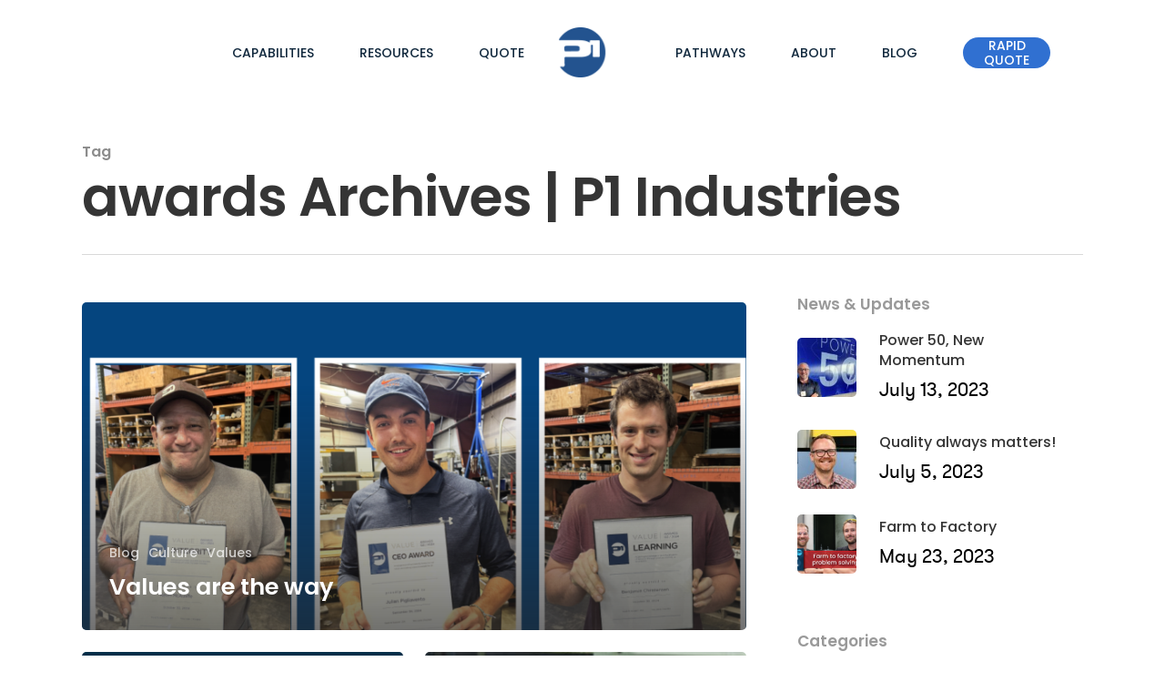

--- FILE ---
content_type: text/html; charset=UTF-8
request_url: https://www.p1ind.com/tag/awards/
body_size: 16605
content:
<!DOCTYPE html>

<html lang="en-US" class="no-js">
<head>
	<meta name="google-site-verification" content="fEJuwR96HTXXoQ5ffBMGTrLuc_vpXKEku51Q0f4GBEE" />
	
	<meta name="google-site-verification" content="CNVdsdcPilDuebbX4e24aka0fgGD8EwQV8tiMJ8Q6Lk" />
	
	<meta charset="UTF-8">
	
	<meta name="viewport" content="width=device-width, initial-scale=1, maximum-scale=1, user-scalable=0" /><meta name='robots' content='index, follow, max-image-preview:large, max-snippet:-1, max-video-preview:-1' />

	<!-- This site is optimized with the Yoast SEO Premium plugin v26.7 (Yoast SEO v26.8) - https://yoast.com/product/yoast-seo-premium-wordpress/ -->
	<title>awards Archives | P1 Industries</title>
	<link rel="canonical" href="https://www.p1ind.com/tag/awards/" />
	<meta property="og:locale" content="en_US" />
	<meta property="og:type" content="article" />
	<meta property="og:title" content="awards Archives" />
	<meta property="og:url" content="https://www.p1ind.com/tag/awards/" />
	<meta property="og:site_name" content="P1 Industries" />
	<meta name="twitter:card" content="summary_large_image" />
	<script type="application/ld+json" class="yoast-schema-graph">{"@context":"https://schema.org","@graph":[{"@type":"CollectionPage","@id":"https://www.p1ind.com/tag/awards/","url":"https://www.p1ind.com/tag/awards/","name":"awards Archives | P1 Industries","isPartOf":{"@id":"https://www.p1ind.com/#website"},"primaryImageOfPage":{"@id":"https://www.p1ind.com/tag/awards/#primaryimage"},"image":{"@id":"https://www.p1ind.com/tag/awards/#primaryimage"},"thumbnailUrl":"https://www.p1ind.com/wp-content/uploads/2024/10/P1-Values-awards-Q4-2024.png","breadcrumb":{"@id":"https://www.p1ind.com/tag/awards/#breadcrumb"},"inLanguage":"en-US"},{"@type":"ImageObject","inLanguage":"en-US","@id":"https://www.p1ind.com/tag/awards/#primaryimage","url":"https://www.p1ind.com/wp-content/uploads/2024/10/P1-Values-awards-Q4-2024.png","contentUrl":"https://www.p1ind.com/wp-content/uploads/2024/10/P1-Values-awards-Q4-2024.png","width":1920,"height":1080,"caption":"P1 Industries | Values Awards winners"},{"@type":"BreadcrumbList","@id":"https://www.p1ind.com/tag/awards/#breadcrumb","itemListElement":[{"@type":"ListItem","position":1,"name":"Home","item":"https://www.p1ind.com/"},{"@type":"ListItem","position":2,"name":"awards"}]},{"@type":"WebSite","@id":"https://www.p1ind.com/#website","url":"https://www.p1ind.com/","name":"P1 Industries","description":"Custom Parts On Demand","publisher":{"@id":"https://www.p1ind.com/#organization"},"potentialAction":[{"@type":"SearchAction","target":{"@type":"EntryPoint","urlTemplate":"https://www.p1ind.com/?s={search_term_string}"},"query-input":{"@type":"PropertyValueSpecification","valueRequired":true,"valueName":"search_term_string"}}],"inLanguage":"en-US"},{"@type":"Organization","@id":"https://www.p1ind.com/#organization","name":"P1 Industries","url":"https://www.p1ind.com/","logo":{"@type":"ImageObject","inLanguage":"en-US","@id":"https://www.p1ind.com/#/schema/logo/image/","url":"https://www.p1ind.com/wp-content/uploads/2021/01/P1-Logo-01.png","contentUrl":"https://www.p1ind.com/wp-content/uploads/2021/01/P1-Logo-01.png","width":1000,"height":1000,"caption":"P1 Industries"},"image":{"@id":"https://www.p1ind.com/#/schema/logo/image/"},"sameAs":["https://www.facebook.com/P1Industries","https://www.instagram.com/p1industries/","https://www.linkedin.com/company/p1-industries/","https://www.youtube.com/channel/UCKNtAWorFm_Rb_Eb8NI19tA"]}]}</script>
	<!-- / Yoast SEO Premium plugin. -->


<link rel='dns-prefetch' href='//stats.wp.com' />
<link rel='dns-prefetch' href='//use.typekit.net' />
<link rel='dns-prefetch' href='//fonts.googleapis.com' />
<link rel='preconnect' href='//c0.wp.com' />
<link rel="alternate" type="application/rss+xml" title="P1 Industries &raquo; Feed" href="https://www.p1ind.com/feed/" />
<link rel="alternate" type="application/rss+xml" title="P1 Industries &raquo; Comments Feed" href="https://www.p1ind.com/comments/feed/" />
<link rel="alternate" type="application/rss+xml" title="P1 Industries &raquo; awards Tag Feed" href="https://www.p1ind.com/tag/awards/feed/" />
<style id='wp-img-auto-sizes-contain-inline-css' type='text/css'>
img:is([sizes=auto i],[sizes^="auto," i]){contain-intrinsic-size:3000px 1500px}
/*# sourceURL=wp-img-auto-sizes-contain-inline-css */
</style>
<style id='wp-emoji-styles-inline-css' type='text/css'>

	img.wp-smiley, img.emoji {
		display: inline !important;
		border: none !important;
		box-shadow: none !important;
		height: 1em !important;
		width: 1em !important;
		margin: 0 0.07em !important;
		vertical-align: -0.1em !important;
		background: none !important;
		padding: 0 !important;
	}
/*# sourceURL=wp-emoji-styles-inline-css */
</style>
<style id='wp-block-library-inline-css' type='text/css'>
:root{--wp-block-synced-color:#7a00df;--wp-block-synced-color--rgb:122,0,223;--wp-bound-block-color:var(--wp-block-synced-color);--wp-editor-canvas-background:#ddd;--wp-admin-theme-color:#007cba;--wp-admin-theme-color--rgb:0,124,186;--wp-admin-theme-color-darker-10:#006ba1;--wp-admin-theme-color-darker-10--rgb:0,107,160.5;--wp-admin-theme-color-darker-20:#005a87;--wp-admin-theme-color-darker-20--rgb:0,90,135;--wp-admin-border-width-focus:2px}@media (min-resolution:192dpi){:root{--wp-admin-border-width-focus:1.5px}}.wp-element-button{cursor:pointer}:root .has-very-light-gray-background-color{background-color:#eee}:root .has-very-dark-gray-background-color{background-color:#313131}:root .has-very-light-gray-color{color:#eee}:root .has-very-dark-gray-color{color:#313131}:root .has-vivid-green-cyan-to-vivid-cyan-blue-gradient-background{background:linear-gradient(135deg,#00d084,#0693e3)}:root .has-purple-crush-gradient-background{background:linear-gradient(135deg,#34e2e4,#4721fb 50%,#ab1dfe)}:root .has-hazy-dawn-gradient-background{background:linear-gradient(135deg,#faaca8,#dad0ec)}:root .has-subdued-olive-gradient-background{background:linear-gradient(135deg,#fafae1,#67a671)}:root .has-atomic-cream-gradient-background{background:linear-gradient(135deg,#fdd79a,#004a59)}:root .has-nightshade-gradient-background{background:linear-gradient(135deg,#330968,#31cdcf)}:root .has-midnight-gradient-background{background:linear-gradient(135deg,#020381,#2874fc)}:root{--wp--preset--font-size--normal:16px;--wp--preset--font-size--huge:42px}.has-regular-font-size{font-size:1em}.has-larger-font-size{font-size:2.625em}.has-normal-font-size{font-size:var(--wp--preset--font-size--normal)}.has-huge-font-size{font-size:var(--wp--preset--font-size--huge)}.has-text-align-center{text-align:center}.has-text-align-left{text-align:left}.has-text-align-right{text-align:right}.has-fit-text{white-space:nowrap!important}#end-resizable-editor-section{display:none}.aligncenter{clear:both}.items-justified-left{justify-content:flex-start}.items-justified-center{justify-content:center}.items-justified-right{justify-content:flex-end}.items-justified-space-between{justify-content:space-between}.screen-reader-text{border:0;clip-path:inset(50%);height:1px;margin:-1px;overflow:hidden;padding:0;position:absolute;width:1px;word-wrap:normal!important}.screen-reader-text:focus{background-color:#ddd;clip-path:none;color:#444;display:block;font-size:1em;height:auto;left:5px;line-height:normal;padding:15px 23px 14px;text-decoration:none;top:5px;width:auto;z-index:100000}html :where(.has-border-color){border-style:solid}html :where([style*=border-top-color]){border-top-style:solid}html :where([style*=border-right-color]){border-right-style:solid}html :where([style*=border-bottom-color]){border-bottom-style:solid}html :where([style*=border-left-color]){border-left-style:solid}html :where([style*=border-width]){border-style:solid}html :where([style*=border-top-width]){border-top-style:solid}html :where([style*=border-right-width]){border-right-style:solid}html :where([style*=border-bottom-width]){border-bottom-style:solid}html :where([style*=border-left-width]){border-left-style:solid}html :where(img[class*=wp-image-]){height:auto;max-width:100%}:where(figure){margin:0 0 1em}html :where(.is-position-sticky){--wp-admin--admin-bar--position-offset:var(--wp-admin--admin-bar--height,0px)}@media screen and (max-width:600px){html :where(.is-position-sticky){--wp-admin--admin-bar--position-offset:0px}}

/*# sourceURL=wp-block-library-inline-css */
</style><style id='global-styles-inline-css' type='text/css'>
:root{--wp--preset--aspect-ratio--square: 1;--wp--preset--aspect-ratio--4-3: 4/3;--wp--preset--aspect-ratio--3-4: 3/4;--wp--preset--aspect-ratio--3-2: 3/2;--wp--preset--aspect-ratio--2-3: 2/3;--wp--preset--aspect-ratio--16-9: 16/9;--wp--preset--aspect-ratio--9-16: 9/16;--wp--preset--color--black: #000000;--wp--preset--color--cyan-bluish-gray: #abb8c3;--wp--preset--color--white: #ffffff;--wp--preset--color--pale-pink: #f78da7;--wp--preset--color--vivid-red: #cf2e2e;--wp--preset--color--luminous-vivid-orange: #ff6900;--wp--preset--color--luminous-vivid-amber: #fcb900;--wp--preset--color--light-green-cyan: #7bdcb5;--wp--preset--color--vivid-green-cyan: #00d084;--wp--preset--color--pale-cyan-blue: #8ed1fc;--wp--preset--color--vivid-cyan-blue: #0693e3;--wp--preset--color--vivid-purple: #9b51e0;--wp--preset--gradient--vivid-cyan-blue-to-vivid-purple: linear-gradient(135deg,rgb(6,147,227) 0%,rgb(155,81,224) 100%);--wp--preset--gradient--light-green-cyan-to-vivid-green-cyan: linear-gradient(135deg,rgb(122,220,180) 0%,rgb(0,208,130) 100%);--wp--preset--gradient--luminous-vivid-amber-to-luminous-vivid-orange: linear-gradient(135deg,rgb(252,185,0) 0%,rgb(255,105,0) 100%);--wp--preset--gradient--luminous-vivid-orange-to-vivid-red: linear-gradient(135deg,rgb(255,105,0) 0%,rgb(207,46,46) 100%);--wp--preset--gradient--very-light-gray-to-cyan-bluish-gray: linear-gradient(135deg,rgb(238,238,238) 0%,rgb(169,184,195) 100%);--wp--preset--gradient--cool-to-warm-spectrum: linear-gradient(135deg,rgb(74,234,220) 0%,rgb(151,120,209) 20%,rgb(207,42,186) 40%,rgb(238,44,130) 60%,rgb(251,105,98) 80%,rgb(254,248,76) 100%);--wp--preset--gradient--blush-light-purple: linear-gradient(135deg,rgb(255,206,236) 0%,rgb(152,150,240) 100%);--wp--preset--gradient--blush-bordeaux: linear-gradient(135deg,rgb(254,205,165) 0%,rgb(254,45,45) 50%,rgb(107,0,62) 100%);--wp--preset--gradient--luminous-dusk: linear-gradient(135deg,rgb(255,203,112) 0%,rgb(199,81,192) 50%,rgb(65,88,208) 100%);--wp--preset--gradient--pale-ocean: linear-gradient(135deg,rgb(255,245,203) 0%,rgb(182,227,212) 50%,rgb(51,167,181) 100%);--wp--preset--gradient--electric-grass: linear-gradient(135deg,rgb(202,248,128) 0%,rgb(113,206,126) 100%);--wp--preset--gradient--midnight: linear-gradient(135deg,rgb(2,3,129) 0%,rgb(40,116,252) 100%);--wp--preset--font-size--small: 13px;--wp--preset--font-size--medium: 20px;--wp--preset--font-size--large: 36px;--wp--preset--font-size--x-large: 42px;--wp--preset--font-family--gt-walsheim-light: gt-walsheim-light;--wp--preset--font-family--gt-walsheim-reg: gt-walsheim-reg;--wp--preset--font-family--gt-walsheim-bold: gt-walsheim-bold;--wp--preset--font-family--circularbold: circularbold;--wp--preset--font-family--circular-light: circular-light;--wp--preset--font-family--circular-medium: circular-medium;--wp--preset--font-family--circular-book: circular-book;--wp--preset--font-family--sophia: sophia;--wp--preset--spacing--20: 0.44rem;--wp--preset--spacing--30: 0.67rem;--wp--preset--spacing--40: 1rem;--wp--preset--spacing--50: 1.5rem;--wp--preset--spacing--60: 2.25rem;--wp--preset--spacing--70: 3.38rem;--wp--preset--spacing--80: 5.06rem;--wp--preset--shadow--natural: 6px 6px 9px rgba(0, 0, 0, 0.2);--wp--preset--shadow--deep: 12px 12px 50px rgba(0, 0, 0, 0.4);--wp--preset--shadow--sharp: 6px 6px 0px rgba(0, 0, 0, 0.2);--wp--preset--shadow--outlined: 6px 6px 0px -3px rgb(255, 255, 255), 6px 6px rgb(0, 0, 0);--wp--preset--shadow--crisp: 6px 6px 0px rgb(0, 0, 0);}:where(body) { margin: 0; }.wp-site-blocks > .alignleft { float: left; margin-right: 2em; }.wp-site-blocks > .alignright { float: right; margin-left: 2em; }.wp-site-blocks > .aligncenter { justify-content: center; margin-left: auto; margin-right: auto; }:where(.is-layout-flex){gap: 0.5em;}:where(.is-layout-grid){gap: 0.5em;}.is-layout-flow > .alignleft{float: left;margin-inline-start: 0;margin-inline-end: 2em;}.is-layout-flow > .alignright{float: right;margin-inline-start: 2em;margin-inline-end: 0;}.is-layout-flow > .aligncenter{margin-left: auto !important;margin-right: auto !important;}.is-layout-constrained > .alignleft{float: left;margin-inline-start: 0;margin-inline-end: 2em;}.is-layout-constrained > .alignright{float: right;margin-inline-start: 2em;margin-inline-end: 0;}.is-layout-constrained > .aligncenter{margin-left: auto !important;margin-right: auto !important;}.is-layout-constrained > :where(:not(.alignleft):not(.alignright):not(.alignfull)){margin-left: auto !important;margin-right: auto !important;}body .is-layout-flex{display: flex;}.is-layout-flex{flex-wrap: wrap;align-items: center;}.is-layout-flex > :is(*, div){margin: 0;}body .is-layout-grid{display: grid;}.is-layout-grid > :is(*, div){margin: 0;}body{padding-top: 0px;padding-right: 0px;padding-bottom: 0px;padding-left: 0px;}a:where(:not(.wp-element-button)){text-decoration: underline;}:root :where(.wp-element-button, .wp-block-button__link){background-color: #32373c;border-width: 0;color: #fff;font-family: inherit;font-size: inherit;font-style: inherit;font-weight: inherit;letter-spacing: inherit;line-height: inherit;padding-top: calc(0.667em + 2px);padding-right: calc(1.333em + 2px);padding-bottom: calc(0.667em + 2px);padding-left: calc(1.333em + 2px);text-decoration: none;text-transform: inherit;}.has-black-color{color: var(--wp--preset--color--black) !important;}.has-cyan-bluish-gray-color{color: var(--wp--preset--color--cyan-bluish-gray) !important;}.has-white-color{color: var(--wp--preset--color--white) !important;}.has-pale-pink-color{color: var(--wp--preset--color--pale-pink) !important;}.has-vivid-red-color{color: var(--wp--preset--color--vivid-red) !important;}.has-luminous-vivid-orange-color{color: var(--wp--preset--color--luminous-vivid-orange) !important;}.has-luminous-vivid-amber-color{color: var(--wp--preset--color--luminous-vivid-amber) !important;}.has-light-green-cyan-color{color: var(--wp--preset--color--light-green-cyan) !important;}.has-vivid-green-cyan-color{color: var(--wp--preset--color--vivid-green-cyan) !important;}.has-pale-cyan-blue-color{color: var(--wp--preset--color--pale-cyan-blue) !important;}.has-vivid-cyan-blue-color{color: var(--wp--preset--color--vivid-cyan-blue) !important;}.has-vivid-purple-color{color: var(--wp--preset--color--vivid-purple) !important;}.has-black-background-color{background-color: var(--wp--preset--color--black) !important;}.has-cyan-bluish-gray-background-color{background-color: var(--wp--preset--color--cyan-bluish-gray) !important;}.has-white-background-color{background-color: var(--wp--preset--color--white) !important;}.has-pale-pink-background-color{background-color: var(--wp--preset--color--pale-pink) !important;}.has-vivid-red-background-color{background-color: var(--wp--preset--color--vivid-red) !important;}.has-luminous-vivid-orange-background-color{background-color: var(--wp--preset--color--luminous-vivid-orange) !important;}.has-luminous-vivid-amber-background-color{background-color: var(--wp--preset--color--luminous-vivid-amber) !important;}.has-light-green-cyan-background-color{background-color: var(--wp--preset--color--light-green-cyan) !important;}.has-vivid-green-cyan-background-color{background-color: var(--wp--preset--color--vivid-green-cyan) !important;}.has-pale-cyan-blue-background-color{background-color: var(--wp--preset--color--pale-cyan-blue) !important;}.has-vivid-cyan-blue-background-color{background-color: var(--wp--preset--color--vivid-cyan-blue) !important;}.has-vivid-purple-background-color{background-color: var(--wp--preset--color--vivid-purple) !important;}.has-black-border-color{border-color: var(--wp--preset--color--black) !important;}.has-cyan-bluish-gray-border-color{border-color: var(--wp--preset--color--cyan-bluish-gray) !important;}.has-white-border-color{border-color: var(--wp--preset--color--white) !important;}.has-pale-pink-border-color{border-color: var(--wp--preset--color--pale-pink) !important;}.has-vivid-red-border-color{border-color: var(--wp--preset--color--vivid-red) !important;}.has-luminous-vivid-orange-border-color{border-color: var(--wp--preset--color--luminous-vivid-orange) !important;}.has-luminous-vivid-amber-border-color{border-color: var(--wp--preset--color--luminous-vivid-amber) !important;}.has-light-green-cyan-border-color{border-color: var(--wp--preset--color--light-green-cyan) !important;}.has-vivid-green-cyan-border-color{border-color: var(--wp--preset--color--vivid-green-cyan) !important;}.has-pale-cyan-blue-border-color{border-color: var(--wp--preset--color--pale-cyan-blue) !important;}.has-vivid-cyan-blue-border-color{border-color: var(--wp--preset--color--vivid-cyan-blue) !important;}.has-vivid-purple-border-color{border-color: var(--wp--preset--color--vivid-purple) !important;}.has-vivid-cyan-blue-to-vivid-purple-gradient-background{background: var(--wp--preset--gradient--vivid-cyan-blue-to-vivid-purple) !important;}.has-light-green-cyan-to-vivid-green-cyan-gradient-background{background: var(--wp--preset--gradient--light-green-cyan-to-vivid-green-cyan) !important;}.has-luminous-vivid-amber-to-luminous-vivid-orange-gradient-background{background: var(--wp--preset--gradient--luminous-vivid-amber-to-luminous-vivid-orange) !important;}.has-luminous-vivid-orange-to-vivid-red-gradient-background{background: var(--wp--preset--gradient--luminous-vivid-orange-to-vivid-red) !important;}.has-very-light-gray-to-cyan-bluish-gray-gradient-background{background: var(--wp--preset--gradient--very-light-gray-to-cyan-bluish-gray) !important;}.has-cool-to-warm-spectrum-gradient-background{background: var(--wp--preset--gradient--cool-to-warm-spectrum) !important;}.has-blush-light-purple-gradient-background{background: var(--wp--preset--gradient--blush-light-purple) !important;}.has-blush-bordeaux-gradient-background{background: var(--wp--preset--gradient--blush-bordeaux) !important;}.has-luminous-dusk-gradient-background{background: var(--wp--preset--gradient--luminous-dusk) !important;}.has-pale-ocean-gradient-background{background: var(--wp--preset--gradient--pale-ocean) !important;}.has-electric-grass-gradient-background{background: var(--wp--preset--gradient--electric-grass) !important;}.has-midnight-gradient-background{background: var(--wp--preset--gradient--midnight) !important;}.has-small-font-size{font-size: var(--wp--preset--font-size--small) !important;}.has-medium-font-size{font-size: var(--wp--preset--font-size--medium) !important;}.has-large-font-size{font-size: var(--wp--preset--font-size--large) !important;}.has-x-large-font-size{font-size: var(--wp--preset--font-size--x-large) !important;}.has-gt-walsheim-light-font-family{font-family: var(--wp--preset--font-family--gt-walsheim-light) !important;}.has-gt-walsheim-reg-font-family{font-family: var(--wp--preset--font-family--gt-walsheim-reg) !important;}.has-gt-walsheim-bold-font-family{font-family: var(--wp--preset--font-family--gt-walsheim-bold) !important;}.has-circularbold-font-family{font-family: var(--wp--preset--font-family--circularbold) !important;}.has-circular-light-font-family{font-family: var(--wp--preset--font-family--circular-light) !important;}.has-circular-medium-font-family{font-family: var(--wp--preset--font-family--circular-medium) !important;}.has-circular-book-font-family{font-family: var(--wp--preset--font-family--circular-book) !important;}.has-sophia-font-family{font-family: var(--wp--preset--font-family--sophia) !important;}
/*# sourceURL=global-styles-inline-css */
</style>

<link rel='stylesheet' id='custom-typekit-css-css' href='https://use.typekit.net/hjr6ero.css?ver=2.1.1' type='text/css' media='all' />
<link rel='stylesheet' id='salient-social-css' href='https://www.p1ind.com/wp-content/plugins/salient-social/css/style.css?ver=1.1' type='text/css' media='all' />
<style id='salient-social-inline-css' type='text/css'>

  .sharing-default-minimal .nectar-love.loved,
  body .nectar-social[data-color-override="override"].fixed > a:before, 
  body .nectar-social[data-color-override="override"].fixed .nectar-social-inner a,
  .sharing-default-minimal .nectar-social[data-color-override="override"] .nectar-social-inner a:hover {
    background-color: #0f273c;
  }
  .nectar-social.hover .nectar-love.loved,
  .nectar-social.hover > .nectar-love-button a:hover,
  .nectar-social[data-color-override="override"].hover > div a:hover,
  #single-below-header .nectar-social[data-color-override="override"].hover > div a:hover,
  .nectar-social[data-color-override="override"].hover .share-btn:hover,
  .sharing-default-minimal .nectar-social[data-color-override="override"] .nectar-social-inner a {
    border-color: #0f273c;
  }
  #single-below-header .nectar-social.hover .nectar-love.loved i,
  #single-below-header .nectar-social.hover[data-color-override="override"] a:hover,
  #single-below-header .nectar-social.hover[data-color-override="override"] a:hover i,
  #single-below-header .nectar-social.hover .nectar-love-button a:hover i,
  .nectar-love:hover i,
  .hover .nectar-love:hover .total_loves,
  .nectar-love.loved i,
  .nectar-social.hover .nectar-love.loved .total_loves,
  .nectar-social.hover .share-btn:hover, 
  .nectar-social[data-color-override="override"].hover .nectar-social-inner a:hover,
  .nectar-social[data-color-override="override"].hover > div:hover span,
  .sharing-default-minimal .nectar-social[data-color-override="override"] .nectar-social-inner a:not(:hover) i,
  .sharing-default-minimal .nectar-social[data-color-override="override"] .nectar-social-inner a:not(:hover) {
    color: #0f273c;
  }
/*# sourceURL=salient-social-inline-css */
</style>
<link rel='stylesheet' id='uaf_client_css-css' href='https://www.p1ind.com/wp-content/uploads/useanyfont/uaf.css?ver=1764343591' type='text/css' media='all' />
<link rel='stylesheet' id='font-awesome-css' href='https://www.p1ind.com/wp-content/themes/salient/css/font-awesome.min.css?ver=4.6.4' type='text/css' media='all' />
<link rel='stylesheet' id='salient-grid-system-css' href='https://www.p1ind.com/wp-content/themes/salient/css/grid-system.css?ver=12.0' type='text/css' media='all' />
<link rel='stylesheet' id='main-styles-css' href='https://www.p1ind.com/wp-content/themes/salient/css/style.css?ver=12.0' type='text/css' media='all' />
<style id='main-styles-inline-css' type='text/css'>
html:not(.page-trans-loaded) { background-color: #ffffff; }
/*# sourceURL=main-styles-inline-css */
</style>
<link rel='stylesheet' id='nectar-ocm-slide-out-right-hover-css' href='https://www.p1ind.com/wp-content/themes/salient/css/off-canvas/slide-out-right-hover.css?ver=12.0' type='text/css' media='all' />
<link rel='stylesheet' id='magnific-css' href='https://www.p1ind.com/wp-content/themes/salient/css/plugins/magnific.css?ver=8.6.0' type='text/css' media='all' />
<link rel='stylesheet' id='nectar_default_font_open_sans-css' href='https://fonts.googleapis.com/css?family=Open+Sans%3A300%2C400%2C600%2C700&#038;subset=latin%2Clatin-ext' type='text/css' media='all' />
<link rel='stylesheet' id='responsive-css' href='https://www.p1ind.com/wp-content/themes/salient/css/responsive.css?ver=12.0' type='text/css' media='all' />
<link rel='stylesheet' id='select2-css' href='https://www.p1ind.com/wp-content/themes/salient/css/plugins/select2.css?ver=6.2' type='text/css' media='all' />
<link rel='stylesheet' id='skin-material-css' href='https://www.p1ind.com/wp-content/themes/salient/css/skin-material.css?ver=12.0' type='text/css' media='all' />
<link rel='stylesheet' id='nectar-widget-posts-css' href='https://www.p1ind.com/wp-content/themes/salient/css/elements/widget-nectar-posts.css?ver=12.0' type='text/css' media='all' />
<link rel='stylesheet' id='dynamic-css-css' href='https://www.p1ind.com/wp-content/themes/salient/css/salient-dynamic-styles.css?ver=78230' type='text/css' media='all' />
<style id='dynamic-css-inline-css' type='text/css'>
#header-space{background-color:#ffffff}@media only screen and (min-width:1000px){body #ajax-content-wrap.no-scroll{min-height:calc(100vh - 115px);height:calc(100vh - 115px)!important;}}@media only screen and (min-width:1000px){#page-header-wrap.fullscreen-header,#page-header-wrap.fullscreen-header #page-header-bg,html:not(.nectar-box-roll-loaded) .nectar-box-roll > #page-header-bg.fullscreen-header,.nectar_fullscreen_zoom_recent_projects,#nectar_fullscreen_rows:not(.afterLoaded) > div{height:calc(100vh - 114px);}.wpb_row.vc_row-o-full-height.top-level,.wpb_row.vc_row-o-full-height.top-level > .col.span_12{min-height:calc(100vh - 114px);}html:not(.nectar-box-roll-loaded) .nectar-box-roll > #page-header-bg.fullscreen-header{top:115px;}.nectar-slider-wrap[data-fullscreen="true"]:not(.loaded),.nectar-slider-wrap[data-fullscreen="true"]:not(.loaded) .swiper-container{height:calc(100vh - 113px)!important;}.admin-bar .nectar-slider-wrap[data-fullscreen="true"]:not(.loaded),.admin-bar .nectar-slider-wrap[data-fullscreen="true"]:not(.loaded) .swiper-container{height:calc(100vh - 113px - 32px)!important;}}#nectar_fullscreen_rows{background-color:;}
/*# sourceURL=dynamic-css-inline-css */
</style>
<link rel='stylesheet' id='redux-google-fonts-salient_redux-css' href='https://fonts.googleapis.com/css?family=Poppins%3A500%2C600%2C200%7CPlayfair+Display%3A400%7CRoboto%3A400italic&#038;subset=latin&#038;ver=1707752292' type='text/css' media='all' />
<script type="text/javascript" src="https://c0.wp.com/c/6.9/wp-includes/js/jquery/jquery.min.js" id="jquery-core-js"></script>
<script type="text/javascript" src="https://c0.wp.com/c/6.9/wp-includes/js/jquery/jquery-migrate.min.js" id="jquery-migrate-js"></script>
<link rel="https://api.w.org/" href="https://www.p1ind.com/wp-json/" /><link rel="alternate" title="JSON" type="application/json" href="https://www.p1ind.com/wp-json/wp/v2/tags/75" /><link rel="EditURI" type="application/rsd+xml" title="RSD" href="https://www.p1ind.com/xmlrpc.php?rsd" />
<meta name="generator" content="WordPress 6.9" />
	<style>img#wpstats{display:none}</style>
		<script type="text/javascript"> var root = document.getElementsByTagName( "html" )[0]; root.setAttribute( "class", "js" ); </script><meta name="generator" content="Powered by WPBakery Page Builder - drag and drop page builder for WordPress."/>
<style class='wp-fonts-local' type='text/css'>
@font-face{font-family:gt-walsheim-light;font-style:normal;font-weight:400;font-display:fallback;src:url('https://www.p1ind.com/wp-content/uploads/useanyfont/3459GT-Walsheim-Light.woff2') format('woff2');}
@font-face{font-family:gt-walsheim-reg;font-style:normal;font-weight:400;font-display:fallback;src:url('https://www.p1ind.com/wp-content/uploads/useanyfont/6643GT-Walsheim-reg.woff2') format('woff2');}
@font-face{font-family:gt-walsheim-bold;font-style:normal;font-weight:400;font-display:fallback;src:url('https://www.p1ind.com/wp-content/uploads/useanyfont/8215GT-Walsheim-bold.woff2') format('woff2');}
@font-face{font-family:circularbold;font-style:normal;font-weight:400;font-display:fallback;src:url('https://www.p1ind.com/wp-content/uploads/useanyfont/4629circularbold.woff2') format('woff2');}
@font-face{font-family:circular-light;font-style:normal;font-weight:400;font-display:fallback;src:url('https://www.p1ind.com/wp-content/uploads/useanyfont/42Circular-Light.woff2') format('woff2');}
@font-face{font-family:circular-medium;font-style:normal;font-weight:400;font-display:fallback;src:url('https://www.p1ind.com/wp-content/uploads/useanyfont/6360Circular-medium.woff2') format('woff2');}
@font-face{font-family:circular-book;font-style:normal;font-weight:400;font-display:fallback;src:url('https://www.p1ind.com/wp-content/uploads/useanyfont/1168Circular-book.woff2') format('woff2');}
@font-face{font-family:sophia;font-style:normal;font-weight:400;font-display:fallback;src:url('https://www.p1ind.com/wp-content/uploads/useanyfont/5958Sophia.woff2') format('woff2');}
</style>
<link rel="icon" href="https://www.p1ind.com/wp-content/uploads/2020/12/cropped-p1_Blue-32x32.png" sizes="32x32" />
<link rel="icon" href="https://www.p1ind.com/wp-content/uploads/2020/12/cropped-p1_Blue-192x192.png" sizes="192x192" />
<link rel="apple-touch-icon" href="https://www.p1ind.com/wp-content/uploads/2020/12/cropped-p1_Blue-180x180.png" />
<meta name="msapplication-TileImage" content="https://www.p1ind.com/wp-content/uploads/2020/12/cropped-p1_Blue-270x270.png" />
<noscript><style> .wpb_animate_when_almost_visible { opacity: 1; }</style></noscript>	<script id="mcjs">!function(c,h,i,m,p){m=c.createElement(h),p=c.getElementsByTagName(h)[0],m.async=1,m.src=i,p.parentNode.insertBefore(m,p)}(document,"script","https://chimpstatic.com/mcjs-connected/js/users/1498efc9f010c8bac194ede1b/c55275f1874ebf37e55e86cdb.js");</script>
</head>


<body class="archive tag tag-awards tag-75 wp-theme-salient material wpb-js-composer js-comp-ver-6.1 vc_responsive" data-footer-reveal="false" data-footer-reveal-shadow="none" data-header-format="centered-logo-between-menu" data-body-border="off" data-boxed-style="" data-header-breakpoint="1000" data-dropdown-style="minimal" data-cae="easeOutQuart" data-cad="500" data-megamenu-width="full-width" data-aie="zoom-out" data-ls="magnific" data-apte="horizontal_swipe_basic" data-hhun="1" data-fancy-form-rcs="1" data-form-style="minimal" data-form-submit="regular" data-is="minimal" data-button-style="rounded" data-user-account-button="false" data-flex-cols="true" data-col-gap="default" data-header-inherit-rc="true" data-header-search="false" data-animated-anchors="true" data-ajax-transitions="true" data-full-width-header="true" data-slide-out-widget-area="true" data-slide-out-widget-area-style="slide-out-from-right-hover" data-user-set-ocm="off" data-loading-animation="none" data-bg-header="false" data-responsive="1" data-ext-responsive="true" data-header-resize="0" data-header-color="custom" data-cart="false" data-remove-m-parallax="1" data-remove-m-video-bgs="" data-m-animate="0" data-force-header-trans-color="light" data-smooth-scrolling="0" data-permanent-transparent="false" >
	
	<script type="text/javascript"> if(navigator.userAgent.match(/(Android|iPod|iPhone|iPad|BlackBerry|IEMobile|Opera Mini)/)) { document.body.className += " using-mobile-browser "; } </script><div class="ocm-effect-wrap"><div class="ocm-effect-wrap-inner"><div id="ajax-loading-screen" data-disable-mobile="1" data-disable-fade-on-click="0" data-effect="horizontal_swipe_basic" data-method="standard"><div class="reveal-1"></div><div class="reveal-2"></div></div>	
	<div id="header-space"  data-header-mobile-fixed='1'></div> 
	
		
	<div id="header-outer" data-has-menu="true" data-has-buttons="no" data-header-button_style="default" data-using-pr-menu="false" data-mobile-fixed="1" data-ptnm="false" data-lhe="animated_underline" data-user-set-bg="#ffffff" data-format="centered-logo-between-menu" data-permanent-transparent="false" data-megamenu-rt="1" data-remove-fixed="1" data-header-resize="0" data-cart="false" data-transparency-option="" data-box-shadow="none" data-shrink-num="6" data-using-secondary="0" data-using-logo="1" data-logo-height="55" data-m-logo-height="43" data-padding="30" data-full-width="true" data-condense="false" >
		
		
<div id="search-outer" class="nectar">
	<div id="search">
		<div class="container">
			 <div id="search-box">
				 <div class="inner-wrap">
					 <div class="col span_12">
						  <form role="search" action="https://www.p1ind.com/" method="GET">
														 <input type="text" name="s" id="s" value="" placeholder="Search" /> 
							 								
						<span>Hit enter to search or ESC to close</span>						</form>
					</div><!--/span_12-->
				</div><!--/inner-wrap-->
			 </div><!--/search-box-->
			 <div id="close"><a href="#">
				<span class="close-wrap"> <span class="close-line close-line1"></span> <span class="close-line close-line2"></span> </span>				 </a></div>
		 </div><!--/container-->
	</div><!--/search-->
</div><!--/search-outer-->

<header id="top">
	<div class="container">
		<div class="row">
			<div class="col span_3">
				<a id="logo" href="https://www.p1ind.com" data-supplied-ml-starting-dark="false" data-supplied-ml-starting="false" data-supplied-ml="false" >
					<img class="stnd default-logo" alt="P1 Industries" src="https://www.p1ind.com/wp-content/uploads/2020/04/p1logo.png" srcset="https://www.p1ind.com/wp-content/uploads/2020/04/p1logo.png 1x, https://www.p1ind.com/wp-content/uploads/2020/04/p1logo.png 2x" /> 
				</a>
				
							</div><!--/span_3-->
			
			<div class="col span_9 col_last">
									<div class="slide-out-widget-area-toggle mobile-icon slide-out-from-right-hover" data-custom-color="false" data-icon-animation="simple-transform">
						<div> <a href="#sidewidgetarea" aria-label="Navigation Menu" aria-expanded="false" class="closed">
							<span aria-hidden="true"> <i class="lines-button x2"> <i class="lines"></i> </i> </span>
						</a></div> 
					</div>
								
									
					<nav>
						
						<ul class="sf-menu">	
							<li id="menu-item-22158" class="menu-item menu-item-type-custom menu-item-object-custom menu-item-has-children menu-item-22158"><a href="https://www.p1ind.com/cnc-machining/">Capabilities</a>
<ul class="sub-menu">
	<li id="menu-item-26851" class="menu-item menu-item-type-post_type menu-item-object-page menu-item-26851"><a href="https://www.p1ind.com/p1-cnc-machining/">CNC Machining</a></li>
	<li id="menu-item-26855" class="menu-item menu-item-type-post_type menu-item-object-page menu-item-26855"><a href="https://www.p1ind.com/rotor-coils/">Rotor Coils</a></li>
	<li id="menu-item-22147" class="menu-item menu-item-type-post_type menu-item-object-page menu-item-22147"><a href="https://www.p1ind.com/bring-your-ideas-to-life/">Product Development</a></li>
	<li id="menu-item-26853" class="menu-item menu-item-type-post_type menu-item-object-page menu-item-26853"><a href="https://www.p1ind.com/custom-fabrication-services/">Fabrication</a></li>
	<li id="menu-item-26860" class="menu-item menu-item-type-post_type menu-item-object-page menu-item-26860"><a href="https://www.p1ind.com/p1-value-added-services/">Services</a></li>
</ul>
</li>
<li id="menu-item-33064" class="menu-item menu-item-type-post_type menu-item-object-page menu-item-33064"><a href="https://www.p1ind.com/resources/">Resources</a></li>
<li id="menu-item-22369" class="menu-item menu-item-type-post_type menu-item-object-page menu-item-22369"><a href="https://www.p1ind.com/response-within-four-hours/">Quote</a></li>
<li id="menu-item-26947" class="menu-item menu-item-type-post_type menu-item-object-page menu-item-26947"><a href="https://www.p1ind.com/pathways/">Pathways</a></li>
<li id="menu-item-22739" class="menu-item menu-item-type-post_type menu-item-object-page menu-item-has-children menu-item-22739"><a href="https://www.p1ind.com/about-trusted-manufacturing/">About</a>
<ul class="sub-menu">
	<li id="menu-item-22142" class="menu-item menu-item-type-post_type menu-item-object-page menu-item-22142"><a href="https://www.p1ind.com/contact/">Contact</a></li>
	<li id="menu-item-33695" class="menu-item menu-item-type-custom menu-item-object-custom menu-item-33695"><a href="https://p1-industries.printify.me/products">P1 Merch</a></li>
	<li id="menu-item-22144" class="menu-item menu-item-type-post_type menu-item-object-page menu-item-22144"><a href="https://www.p1ind.com/learn-more/">Learn More</a></li>
</ul>
</li>
<li id="menu-item-26854" class="menu-item menu-item-type-post_type menu-item-object-page current_page_parent menu-item-has-children menu-item-26854"><a href="https://www.p1ind.com/p1-blog/">Blog</a>
<ul class="sub-menu">
	<li id="menu-item-33493" class="menu-item menu-item-type-custom menu-item-object-custom menu-item-33493"><a href="https://open.spotify.com/show/7fYY8RLM4Txqd6q7E6KOxg?si=9b2df1c5e4094b03">Podcast</a></li>
</ul>
</li>
<li id="menu-item-22371" class="menu-item menu-item-type-custom menu-item-object-custom button_solid_color_2 menu-item-22371"><a href="https://www.p1ind.com/response-within-four-hours/">Rapid Quote</a></li>
						</ul>
						

													<ul class="buttons sf-menu" data-user-set-ocm="off">
								
																
							</ul>
												
					</nav>
					
					<div class="logo-spacing" data-using-image="true"><img class="hidden-logo" alt="P1 Industries" src="https://www.p1ind.com/wp-content/uploads/2020/04/p1logo.png" /></div>					
				</div><!--/span_9-->
				
								
			</div><!--/row-->
					</div><!--/container-->
	</header>
		
	</div>
	
		
	<div id="ajax-content-wrap">
		
		
		<div class="row page-header-no-bg" data-alignment="left">
			<div class="container">	
				<div class="col span_12 section-title">
					<span class="subheader">Tag</span>
					<h1>awards Archives | P1 Industries</h1>
									</div>
			</div>
		</div> 

	
<div class="container-wrap">
		
	<div class="container main-content">
		
		<div class="row">
			
			<div class="post-area col  span_9 masonry auto_meta_overlaid_spaced " data-ams="12px" data-remove-post-date="1" data-remove-post-author="0" data-remove-post-comment-number="1" data-remove-post-nectar-love="1"> <div class="posts-container"  data-load-animation="none">
<article id="post-33677" class=" masonry-blog-item post-33677 post type-post status-publish format-standard has-post-thumbnail category-blog category-culture category-values tag-awards tag-culture tag-values">  
    
  <div class="inner-wrap animated">
    
    <div class="post-content">

      <div class="content-inner">
        
        <a class="entire-meta-link" href="https://www.p1ind.com/values-are-the-way/"></a>
        
        <span class="post-featured-img" style="background-image: url(https://www.p1ind.com/wp-content/uploads/2024/10/P1-Values-awards-Q4-2024-800x800.png);"></span>        
        <div class="article-content-wrap">
          
          <span class="meta-category"><a class="blog" href="https://www.p1ind.com/category/blog/">Blog</a><a class="culture" href="https://www.p1ind.com/category/culture/">Culture</a><a class="values" href="https://www.p1ind.com/category/values/">Values</a></span>          
          <div class="post-header">
            <h3 class="title"><a href="https://www.p1ind.com/values-are-the-way/"> Values are the way</a></h3>
          </div>
          
        </div><!--article-content-wrap-->
        
      </div><!--/content-inner-->
        
    </div><!--/post-content-->
      
  </div><!--/inner-wrap-->
    
</article>
<article id="post-33556" class=" masonry-blog-item post-33556 post type-post status-publish format-standard has-post-thumbnail category-culture category-values tag-awards tag-values">  
    
  <div class="inner-wrap animated">
    
    <div class="post-content">

      <div class="content-inner">
        
        <a class="entire-meta-link" href="https://www.p1ind.com/values-matter/"></a>
        
        <span class="post-featured-img" style="background-image: url(https://www.p1ind.com/wp-content/uploads/2024/07/P1-Values-awards-Q2-2024-800x800.png);"></span>        
        <div class="article-content-wrap">
          
          <span class="meta-category"><a class="culture" href="https://www.p1ind.com/category/culture/">Culture</a><a class="values" href="https://www.p1ind.com/category/values/">Values</a></span>          
          <div class="post-header">
            <h3 class="title"><a href="https://www.p1ind.com/values-matter/"> Values matter</a></h3>
          </div>
          
        </div><!--article-content-wrap-->
        
      </div><!--/content-inner-->
        
    </div><!--/post-content-->
      
  </div><!--/inner-wrap-->
    
</article>
<article id="post-33543" class=" masonry-blog-item post-33543 post type-post status-publish format-standard has-post-thumbnail category-blog category-culture category-values category-video tag-awards tag-business tag-culture tag-david-w-dussault tag-growth">  
    
  <div class="inner-wrap animated">
    
    <div class="post-content">

      <div class="content-inner">
        
        <a class="entire-meta-link" href="https://www.p1ind.com/hall-of-fame-inductee/"></a>
        
        <span class="post-featured-img" style="background-image: url(https://www.p1ind.com/wp-content/uploads/2024/05/David-w.-Dussault-40-under-40-Hall-of-Fame-inductee-thumbnail-800x800.png);"></span>        
        <div class="article-content-wrap">
          
          <span class="meta-category"><a class="blog" href="https://www.p1ind.com/category/blog/">Blog</a><a class="culture" href="https://www.p1ind.com/category/culture/">Culture</a><a class="values" href="https://www.p1ind.com/category/values/">Values</a><a class="video" href="https://www.p1ind.com/category/video/">Video</a></span>          
          <div class="post-header">
            <h3 class="title"><a href="https://www.p1ind.com/hall-of-fame-inductee/"> Hall of Fame Inductee</a></h3>
          </div>
          
        </div><!--article-content-wrap-->
        
      </div><!--/content-inner-->
        
    </div><!--/post-content-->
      
  </div><!--/inner-wrap-->
    
</article>
<article id="post-33538" class=" masonry-blog-item post-33538 post type-post status-publish format-standard has-post-thumbnail category-blog category-cnc-machining category-manufacturing category-stories tag-awards tag-business">  
    
  <div class="inner-wrap animated">
    
    <div class="post-content">

      <div class="content-inner">
        
        <a class="entire-meta-link" href="https://www.p1ind.com/congratulations-40-under-40-winner/"></a>
        
        <span class="post-featured-img" style="background-image: url(https://www.p1ind.com/wp-content/uploads/2024/05/Loren-and-Bekka-40-under-40-800x799.jpeg);"></span>        
        <div class="article-content-wrap">
          
          <span class="meta-category"><a class="blog" href="https://www.p1ind.com/category/blog/">Blog</a><a class="cnc-machining" href="https://www.p1ind.com/category/cnc-machining/">CNC Machining</a><a class="manufacturing" href="https://www.p1ind.com/category/manufacturing/">Manufacturing</a><a class="stories" href="https://www.p1ind.com/category/stories/">Stories</a></span>          
          <div class="post-header">
            <h3 class="title"><a href="https://www.p1ind.com/congratulations-40-under-40-winner/"> Congratulations 40 under 40 winner!</a></h3>
          </div>
          
        </div><!--article-content-wrap-->
        
      </div><!--/content-inner-->
        
    </div><!--/post-content-->
      
  </div><!--/inner-wrap-->
    
</article>
<article id="post-33191" class=" masonry-blog-item post-33191 post type-post status-publish format-standard has-post-thumbnail category-blog category-news category-values tag-awards tag-culture tag-p1values">  
    
  <div class="inner-wrap animated">
    
    <div class="post-content">

      <div class="content-inner">
        
        <a class="entire-meta-link" href="https://www.p1ind.com/values-based-growth/"></a>
        
        <span class="post-featured-img" style="background-image: url(https://www.p1ind.com/wp-content/uploads/2023/04/P1-Values-awards-winners-Q1-2023-800x800.png);"></span>        
        <div class="article-content-wrap">
          
          <span class="meta-category"><a class="blog" href="https://www.p1ind.com/category/blog/">Blog</a><a class="news" href="https://www.p1ind.com/category/news/">News</a><a class="values" href="https://www.p1ind.com/category/values/">Values</a></span>          
          <div class="post-header">
            <h3 class="title"><a href="https://www.p1ind.com/values-based-growth/"> Values based growth!</a></h3>
          </div>
          
        </div><!--article-content-wrap-->
        
      </div><!--/content-inner-->
        
    </div><!--/post-content-->
      
  </div><!--/inner-wrap-->
    
</article>
<article id="post-30034" class=" masonry-blog-item post-30034 post type-post status-publish format-standard has-post-thumbnail category-culture category-news category-values tag-awards tag-culture tag-values">  
    
  <div class="inner-wrap animated">
    
    <div class="post-content">

      <div class="content-inner">
        
        <a class="entire-meta-link" href="https://www.p1ind.com/p1-values-awards-q2/"></a>
        
        <span class="post-featured-img" style="background-image: url(https://www.p1ind.com/wp-content/uploads/2022/07/P1-Values-awards-Q2-2022-800x800.png);"></span>        
        <div class="article-content-wrap">
          
          <span class="meta-category"><a class="culture" href="https://www.p1ind.com/category/culture/">Culture</a><a class="news" href="https://www.p1ind.com/category/news/">News</a><a class="values" href="https://www.p1ind.com/category/values/">Values</a></span>          
          <div class="post-header">
            <h3 class="title"><a href="https://www.p1ind.com/p1-values-awards-q2/"> P1 Values Awards Q2</a></h3>
          </div>
          
        </div><!--article-content-wrap-->
        
      </div><!--/content-inner-->
        
    </div><!--/post-content-->
      
  </div><!--/inner-wrap-->
    
</article>				
			</div><!--/posts container-->
				
							
		</div><!--/post-area-->
		
					
							<div id="sidebar" data-nectar-ss="1" class="col span_3 col_last">
								<div id="recent-posts-extra-2" class="widget recent_posts_extra_widget">			<h4>News &#038; Updates</h4>				
			<ul class="nectar_blog_posts_recent_extra nectar_widget" data-style="featured-image-left">
				
			<li class="has-img"><a href="https://www.p1ind.com/power-50-new-momentum/"> <span class="popular-featured-img"><img width="100" height="100" src="https://www.p1ind.com/wp-content/uploads/2023/07/thumbnail_IMG_0090-100x100.jpg" class="attachment-portfolio-widget size-portfolio-widget skip-lazy wp-post-image" alt="P1 Manufacturing | Power 50, David W. Dussault" title="" decoding="async" loading="lazy" srcset="https://www.p1ind.com/wp-content/uploads/2023/07/thumbnail_IMG_0090-100x100.jpg 100w, https://www.p1ind.com/wp-content/uploads/2023/07/thumbnail_IMG_0090-150x150.jpg 150w, https://www.p1ind.com/wp-content/uploads/2023/07/thumbnail_IMG_0090-140x140.jpg 140w, https://www.p1ind.com/wp-content/uploads/2023/07/thumbnail_IMG_0090-500x500.jpg 500w, https://www.p1ind.com/wp-content/uploads/2023/07/thumbnail_IMG_0090-350x350.jpg 350w, https://www.p1ind.com/wp-content/uploads/2023/07/thumbnail_IMG_0090-1000x1000.jpg 1000w, https://www.p1ind.com/wp-content/uploads/2023/07/thumbnail_IMG_0090-800x800.jpg 800w" sizes="auto, (max-width: 100px) 100vw, 100px" /></span><span class="meta-wrap"><span class="post-title">Power 50, New Momentum</span> <span class="post-date">July 13, 2023</span></span></a></li><li class="has-img"><a href="https://www.p1ind.com/quality-always-matters/"> <span class="popular-featured-img"><img width="100" height="100" src="https://www.p1ind.com/wp-content/uploads/2023/07/P1-Calen-Quick-100x100.jpg" class="attachment-portfolio-widget size-portfolio-widget skip-lazy wp-post-image" alt="P1 Manufacturing | Calen Quick" title="" decoding="async" loading="lazy" srcset="https://www.p1ind.com/wp-content/uploads/2023/07/P1-Calen-Quick-100x100.jpg 100w, https://www.p1ind.com/wp-content/uploads/2023/07/P1-Calen-Quick-150x150.jpg 150w, https://www.p1ind.com/wp-content/uploads/2023/07/P1-Calen-Quick-140x140.jpg 140w, https://www.p1ind.com/wp-content/uploads/2023/07/P1-Calen-Quick-500x500.jpg 500w, https://www.p1ind.com/wp-content/uploads/2023/07/P1-Calen-Quick-350x350.jpg 350w, https://www.p1ind.com/wp-content/uploads/2023/07/P1-Calen-Quick-1000x1000.jpg 1000w, https://www.p1ind.com/wp-content/uploads/2023/07/P1-Calen-Quick-800x800.jpg 800w" sizes="auto, (max-width: 100px) 100vw, 100px" /></span><span class="meta-wrap"><span class="post-title">Quality always matters!</span> <span class="post-date">July 5, 2023</span></span></a></li><li class="has-img"><a href="https://www.p1ind.com/farm-to-factory/"> <span class="popular-featured-img"><img width="100" height="100" src="https://www.p1ind.com/wp-content/uploads/2023/05/Joel-and-John-Butler-YouTube-051623-100x100.png" class="attachment-portfolio-widget size-portfolio-widget skip-lazy wp-post-image" alt="P1 Manufacturing | Factory to Farm" title="" decoding="async" loading="lazy" srcset="https://www.p1ind.com/wp-content/uploads/2023/05/Joel-and-John-Butler-YouTube-051623-100x100.png 100w, https://www.p1ind.com/wp-content/uploads/2023/05/Joel-and-John-Butler-YouTube-051623-150x150.png 150w, https://www.p1ind.com/wp-content/uploads/2023/05/Joel-and-John-Butler-YouTube-051623-140x140.png 140w, https://www.p1ind.com/wp-content/uploads/2023/05/Joel-and-John-Butler-YouTube-051623-500x500.png 500w, https://www.p1ind.com/wp-content/uploads/2023/05/Joel-and-John-Butler-YouTube-051623-350x350.png 350w, https://www.p1ind.com/wp-content/uploads/2023/05/Joel-and-John-Butler-YouTube-051623-800x800.png 800w" sizes="auto, (max-width: 100px) 100vw, 100px" /></span><span class="meta-wrap"><span class="post-title">Farm to Factory</span> <span class="post-date">May 23, 2023</span></span></a></li>			</ul>
			</div>	<div id="categories-5" class="widget widget_categories"><h4>Categories</h4><form action="https://www.p1ind.com" method="get"><label class="screen-reader-text" for="cat">Categories</label><select  name='cat' id='cat' class='postform'>
	<option value='-1'>Select Category</option>
	<option class="level-0" value="66">Blog</option>
	<option class="level-0" value="23">CNC Machining</option>
	<option class="level-0" value="73">Culture</option>
	<option class="level-0" value="141">Events</option>
	<option class="level-0" value="61">LEAN</option>
	<option class="level-0" value="31">Manufacturing</option>
	<option class="level-0" value="5">Marketing</option>
	<option class="level-0" value="55">News</option>
	<option class="level-0" value="30">P1 Industries</option>
	<option class="level-0" value="129">P1 Manufacturing</option>
	<option class="level-0" value="68">Pathways</option>
	<option class="level-0" value="6">Personal</option>
	<option class="level-0" value="26">Podcast</option>
	<option class="level-0" value="50">Product Development</option>
	<option class="level-0" value="104">Resources</option>
	<option class="level-0" value="7">Stories</option>
	<option class="level-0" value="51">Value Added Services</option>
	<option class="level-0" value="74">Values</option>
	<option class="level-0" value="53">Video</option>
</select>
</form><script type="text/javascript">
/* <![CDATA[ */

( ( dropdownId ) => {
	const dropdown = document.getElementById( dropdownId );
	function onSelectChange() {
		setTimeout( () => {
			if ( 'escape' === dropdown.dataset.lastkey ) {
				return;
			}
			if ( dropdown.value && parseInt( dropdown.value ) > 0 && dropdown instanceof HTMLSelectElement ) {
				dropdown.parentElement.submit();
			}
		}, 250 );
	}
	function onKeyUp( event ) {
		if ( 'Escape' === event.key ) {
			dropdown.dataset.lastkey = 'escape';
		} else {
			delete dropdown.dataset.lastkey;
		}
	}
	function onClick() {
		delete dropdown.dataset.lastkey;
	}
	dropdown.addEventListener( 'keyup', onKeyUp );
	dropdown.addEventListener( 'click', onClick );
	dropdown.addEventListener( 'change', onSelectChange );
})( "cat" );

//# sourceURL=WP_Widget_Categories%3A%3Awidget
/* ]]> */
</script>
</div><div id="tag_cloud-2" class="widget widget_tag_cloud"><h4>Tags</h4><div class="tagcloud"><a href="https://www.p1ind.com/tag/5-axis/" class="tag-cloud-link tag-link-96 tag-link-position-1" style="font-size: 14.470588235294pt;" aria-label="5 axis (6 items)">5 axis</a>
<a href="https://www.p1ind.com/tag/9-axis/" class="tag-cloud-link tag-link-134 tag-link-position-2" style="font-size: 10.117647058824pt;" aria-label="9-axis (2 items)">9-axis</a>
<a href="https://www.p1ind.com/tag/2022/" class="tag-cloud-link tag-link-88 tag-link-position-3" style="font-size: 8pt;" aria-label="2022 (1 item)">2022</a>
<a href="https://www.p1ind.com/tag/american/" class="tag-cloud-link tag-link-35 tag-link-position-4" style="font-size: 11.529411764706pt;" aria-label="American (3 items)">American</a>
<a href="https://www.p1ind.com/tag/apprenticeship/" class="tag-cloud-link tag-link-113 tag-link-position-5" style="font-size: 11.529411764706pt;" aria-label="apprenticeship (3 items)">apprenticeship</a>
<a href="https://www.p1ind.com/tag/awards/" class="tag-cloud-link tag-link-75 tag-link-position-6" style="font-size: 14.470588235294pt;" aria-label="awards (6 items)">awards</a>
<a href="https://www.p1ind.com/tag/business/" class="tag-cloud-link tag-link-90 tag-link-position-7" style="font-size: 13.647058823529pt;" aria-label="business (5 items)">business</a>
<a href="https://www.p1ind.com/tag/career/" class="tag-cloud-link tag-link-103 tag-link-position-8" style="font-size: 11.529411764706pt;" aria-label="career (3 items)">career</a>
<a href="https://www.p1ind.com/tag/careers/" class="tag-cloud-link tag-link-85 tag-link-position-9" style="font-size: 10.117647058824pt;" aria-label="careers (2 items)">careers</a>
<a href="https://www.p1ind.com/tag/cnc-machining/" class="tag-cloud-link tag-link-58 tag-link-position-10" style="font-size: 15.058823529412pt;" aria-label="cnc machining (7 items)">cnc machining</a>
<a href="https://www.p1ind.com/tag/culture/" class="tag-cloud-link tag-link-41 tag-link-position-11" style="font-size: 17.176470588235pt;" aria-label="culture (11 items)">culture</a>
<a href="https://www.p1ind.com/tag/culute/" class="tag-cloud-link tag-link-84 tag-link-position-12" style="font-size: 8pt;" aria-label="culute (1 item)">culute</a>
<a href="https://www.p1ind.com/tag/customers/" class="tag-cloud-link tag-link-89 tag-link-position-13" style="font-size: 10.117647058824pt;" aria-label="customers (2 items)">customers</a>
<a href="https://www.p1ind.com/tag/excellence/" class="tag-cloud-link tag-link-42 tag-link-position-14" style="font-size: 8pt;" aria-label="excellence (1 item)">excellence</a>
<a href="https://www.p1ind.com/tag/future/" class="tag-cloud-link tag-link-97 tag-link-position-15" style="font-size: 10.117647058824pt;" aria-label="future (2 items)">future</a>
<a href="https://www.p1ind.com/tag/growth/" class="tag-cloud-link tag-link-71 tag-link-position-16" style="font-size: 12.705882352941pt;" aria-label="growth (4 items)">growth</a>
<a href="https://www.p1ind.com/tag/history/" class="tag-cloud-link tag-link-81 tag-link-position-17" style="font-size: 8pt;" aria-label="history (1 item)">history</a>
<a href="https://www.p1ind.com/tag/hvcc/" class="tag-cloud-link tag-link-70 tag-link-position-18" style="font-size: 10.117647058824pt;" aria-label="hvcc (2 items)">hvcc</a>
<a href="https://www.p1ind.com/tag/jobs/" class="tag-cloud-link tag-link-86 tag-link-position-19" style="font-size: 11.529411764706pt;" aria-label="jobs (3 items)">jobs</a>
<a href="https://www.p1ind.com/tag/journeyman/" class="tag-cloud-link tag-link-112 tag-link-position-20" style="font-size: 11.529411764706pt;" aria-label="journeyman (3 items)">journeyman</a>
<a href="https://www.p1ind.com/tag/leadership/" class="tag-cloud-link tag-link-47 tag-link-position-21" style="font-size: 10.117647058824pt;" aria-label="leadership (2 items)">leadership</a>
<a href="https://www.p1ind.com/tag/machining/" class="tag-cloud-link tag-link-93 tag-link-position-22" style="font-size: 11.529411764706pt;" aria-label="machining (3 items)">machining</a>
<a href="https://www.p1ind.com/tag/manufacturing/" class="tag-cloud-link tag-link-33 tag-link-position-23" style="font-size: 22pt;" aria-label="manufacturing (30 items)">manufacturing</a>
<a href="https://www.p1ind.com/tag/mazak/" class="tag-cloud-link tag-link-60 tag-link-position-24" style="font-size: 10.117647058824pt;" aria-label="mazak (2 items)">mazak</a>
<a href="https://www.p1ind.com/tag/mission/" class="tag-cloud-link tag-link-91 tag-link-position-25" style="font-size: 10.117647058824pt;" aria-label="mission (2 items)">mission</a>
<a href="https://www.p1ind.com/tag/new-campus/" class="tag-cloud-link tag-link-158 tag-link-position-26" style="font-size: 10.117647058824pt;" aria-label="new campus (2 items)">new campus</a>
<a href="https://www.p1ind.com/tag/news/" class="tag-cloud-link tag-link-56 tag-link-position-27" style="font-size: 10.117647058824pt;" aria-label="news (2 items)">news</a>
<a href="https://www.p1ind.com/tag/p1-industries/" class="tag-cloud-link tag-link-32 tag-link-position-28" style="font-size: 11.529411764706pt;" aria-label="P1 Industries (3 items)">P1 Industries</a>
<a href="https://www.p1ind.com/tag/p1industries/" class="tag-cloud-link tag-link-80 tag-link-position-29" style="font-size: 8pt;" aria-label="p1industries (1 item)">p1industries</a>
<a href="https://www.p1ind.com/tag/p1pathways/" class="tag-cloud-link tag-link-69 tag-link-position-30" style="font-size: 10.117647058824pt;" aria-label="p1pathways (2 items)">p1pathways</a>
<a href="https://www.p1ind.com/tag/parts/" class="tag-cloud-link tag-link-82 tag-link-position-31" style="font-size: 8pt;" aria-label="parts (1 item)">parts</a>
<a href="https://www.p1ind.com/tag/pathways/" class="tag-cloud-link tag-link-77 tag-link-position-32" style="font-size: 13.647058823529pt;" aria-label="pathways (5 items)">pathways</a>
<a href="https://www.p1ind.com/tag/patience/" class="tag-cloud-link tag-link-45 tag-link-position-33" style="font-size: 8pt;" aria-label="patience (1 item)">patience</a>
<a href="https://www.p1ind.com/tag/podcast/" class="tag-cloud-link tag-link-119 tag-link-position-34" style="font-size: 11.529411764706pt;" aria-label="podcast (3 items)">podcast</a>
<a href="https://www.p1ind.com/tag/quality/" class="tag-cloud-link tag-link-123 tag-link-position-35" style="font-size: 10.117647058824pt;" aria-label="quality (2 items)">quality</a>
<a href="https://www.p1ind.com/tag/sp1ndle/" class="tag-cloud-link tag-link-44 tag-link-position-36" style="font-size: 8pt;" aria-label="Sp1ndle (1 item)">Sp1ndle</a>
<a href="https://www.p1ind.com/tag/stem/" class="tag-cloud-link tag-link-78 tag-link-position-37" style="font-size: 8pt;" aria-label="stem (1 item)">stem</a>
<a href="https://www.p1ind.com/tag/students/" class="tag-cloud-link tag-link-76 tag-link-position-38" style="font-size: 10.117647058824pt;" aria-label="students (2 items)">students</a>
<a href="https://www.p1ind.com/tag/supply-chain/" class="tag-cloud-link tag-link-65 tag-link-position-39" style="font-size: 10.117647058824pt;" aria-label="supply chain (2 items)">supply chain</a>
<a href="https://www.p1ind.com/tag/thank-you/" class="tag-cloud-link tag-link-87 tag-link-position-40" style="font-size: 8pt;" aria-label="thank you (1 item)">thank you</a>
<a href="https://www.p1ind.com/tag/top-work-place/" class="tag-cloud-link tag-link-137 tag-link-position-41" style="font-size: 10.117647058824pt;" aria-label="top work place (2 items)">top work place</a>
<a href="https://www.p1ind.com/tag/usa/" class="tag-cloud-link tag-link-92 tag-link-position-42" style="font-size: 8pt;" aria-label="usa (1 item)">usa</a>
<a href="https://www.p1ind.com/tag/values/" class="tag-cloud-link tag-link-67 tag-link-position-43" style="font-size: 16.705882352941pt;" aria-label="values (10 items)">values</a>
<a href="https://www.p1ind.com/tag/values-awards/" class="tag-cloud-link tag-link-83 tag-link-position-44" style="font-size: 10.117647058824pt;" aria-label="values.awards (2 items)">values.awards</a>
<a href="https://www.p1ind.com/tag/vision/" class="tag-cloud-link tag-link-37 tag-link-position-45" style="font-size: 10.117647058824pt;" aria-label="vision (2 items)">vision</a></div>
</div><div id="search-2" class="widget widget_search"><h4>SEARCH</h4><form role="search" method="get" class="search-form" action="https://www.p1ind.com/">
	<input type="text" class="search-field" placeholder="Search..." value="" name="s" title="Search for:" />
	<button type="submit" class="search-widget-btn"><span class="normal icon-salient-search" aria-hidden="true"></span><span class="text">Search</span></button>
</form></div>				</div><!--/span_3-->
						
		</div><!--/row-->
		
	</div><!--/container-->

</div><!--/container-wrap-->
	

<div id="footer-outer" data-midnight="light" data-cols="4" data-custom-color="true" data-disable-copyright="false" data-matching-section-color="false" data-copyright-line="false" data-using-bg-img="false" data-bg-img-overlay="0.9" data-full-width="false" data-using-widget-area="true" data-link-hover="underline">
	
		
	<div id="footer-widgets" data-has-widgets="true" data-cols="4">
		
		<div class="container">
			
						
			<div class="row">
				
								
				<div class="col span_3">
					<!-- Footer widget area 1 -->
					<div id="media_image-2" class="widget widget_media_image"><img width="80" height="80" src="https://www.p1ind.com/wp-content/uploads/2020/12/p1_Blue-100x100.png" class="image wp-image-21699  attachment-80x80 size-80x80 skip-lazy" alt="" style="max-width: 100%; height: auto;" decoding="async" loading="lazy" srcset="https://www.p1ind.com/wp-content/uploads/2020/12/p1_Blue-100x100.png 100w, https://www.p1ind.com/wp-content/uploads/2020/12/p1_Blue.png 116w" sizes="auto, (max-width: 80px) 100vw, 80px" /></div>					</div><!--/span_3-->
					
											
						<div class="col span_3">
							<!-- Footer widget area 2 -->
							<div id="nav_menu-3" class="widget widget_nav_menu"><h4>Quick Links</h4><div class="menu-footer-container"><ul id="menu-footer" class="menu"><li id="menu-item-26850" class="menu-item menu-item-type-post_type menu-item-object-page menu-item-26850"><a href="https://www.p1ind.com/p1-cnc-machining/">CNC Machining</a></li>
<li id="menu-item-33127" class="menu-item menu-item-type-post_type menu-item-object-page menu-item-33127"><a href="https://www.p1ind.com/pathways/">P1 Pathways</a></li>
<li id="menu-item-21863" class="menu-item menu-item-type-post_type menu-item-object-page menu-item-21863"><a href="https://www.p1ind.com/about-trusted-manufacturing/">About</a></li>
<li id="menu-item-33549" class="menu-item menu-item-type-post_type menu-item-object-page menu-item-33549"><a href="https://www.p1ind.com/p1-privacy-policy/">P1 privacy policy</a></li>
</ul></div></div>								
							</div><!--/span_3-->
							
												
						
													<div class="col span_3">
								<!-- Footer widget area 3 -->
								<div id="text-2" class="widget widget_text"><h4>Contact</h4>			<div class="textwidget"><p>P1 Manufacturing</p>
<p>(518) 344-5425</p>
<p><a href="https://www.p1ind.com/contact/">Our 3 Locations</a></p>
</div>
		</div>									
								</div><!--/span_3-->
														
															<div class="col span_3">
									<!-- Footer widget area 4 -->
									<div id="media_image-3" class="widget widget_media_image"><h4>Certifications</h4><img width="300" height="265" src="https://www.p1ind.com/wp-content/uploads/2026/01/Certifications-3-300x265.png" class="image wp-image-33857  attachment-medium size-medium skip-lazy" alt="P1 Industries Certifications" style="max-width: 100%; height: auto;" decoding="async" loading="lazy" srcset="https://www.p1ind.com/wp-content/uploads/2026/01/Certifications-3-300x265.png 300w, https://www.p1ind.com/wp-content/uploads/2026/01/Certifications-3-1024x906.png 1024w, https://www.p1ind.com/wp-content/uploads/2026/01/Certifications-3-768x680.png 768w, https://www.p1ind.com/wp-content/uploads/2026/01/Certifications-3-1536x1359.png 1536w, https://www.p1ind.com/wp-content/uploads/2026/01/Certifications-3-2048x1812.png 2048w" sizes="auto, (max-width: 300px) 100vw, 300px" /></div>										
									</div><!--/span_3-->
																
							</div><!--/row-->
							
														
						</div><!--/container-->
						
					</div><!--/footer-widgets-->
					
					
  <div class="row" id="copyright" data-layout="default">
	
	<div class="container">
	   
				<div class="col span_5">
		   
					   
						<p>&copy; 2026 P1 Industries. 
					   All rights reserved.			 </p>
					   
		</div><!--/span_5-->
			   
	  <div class="col span_7 col_last">
		<ul class="social">
					  			 <li><a target="_blank" href="https://www.facebook.com/P1Manufacturing"><i class="fa fa-facebook"></i> </a></li> 		  		  		  			 <li><a target="_blank" href="https://www.linkedin.com/company/p1-industries/"><i class="fa fa-linkedin"></i> </a></li> 		  			 <li><a target="_blank" href="https://www.youtube.com/channel/UCKNtAWorFm_Rb_Eb8NI19tA"><i class="fa fa-youtube-play"></i> </a></li> 		  		  		  		  		  		  		  			 <li><a target="_blank" href="https://www.instagram.com/p1manufacturing/"><i class="fa fa-instagram"></i></a></li> 		  		  		  		  		  		  		  		  		  		  		  		  		  		  		                                 			 <li><a target="_blank" href="mailto:mvisk@p1ind.com"><i class="fa fa-envelope"></i></a></li> 		</ul>
	  </div><!--/span_7-->

	  	
	</div><!--/container-->
	
  </div><!--/row-->
  
		
</div><!--/footer-outer-->

	
	<div id="slide-out-widget-area-bg" class="slide-out-from-right-hover dark">
				</div>
		
		<div id="slide-out-widget-area" class="slide-out-from-right-hover" data-dropdown-func="separate-dropdown-parent-link" data-back-txt="Back">
			
			<div class="inner-wrap">			
			<div class="inner" data-prepend-menu-mobile="false">
				
				<a class="slide_out_area_close" href="#">
					<span class="close-wrap"> <span class="close-line close-line1"></span> <span class="close-line close-line2"></span> </span>				</a>
				
				
									<div class="off-canvas-menu-container mobile-only">
						
												
						<ul class="menu">
							<li class="menu-item menu-item-type-custom menu-item-object-custom menu-item-has-children menu-item-22158"><a href="https://www.p1ind.com/cnc-machining/">Capabilities</a>
<ul class="sub-menu">
	<li class="menu-item menu-item-type-post_type menu-item-object-page menu-item-26851"><a href="https://www.p1ind.com/p1-cnc-machining/">CNC Machining</a></li>
	<li class="menu-item menu-item-type-post_type menu-item-object-page menu-item-26855"><a href="https://www.p1ind.com/rotor-coils/">Rotor Coils</a></li>
	<li class="menu-item menu-item-type-post_type menu-item-object-page menu-item-22147"><a href="https://www.p1ind.com/bring-your-ideas-to-life/">Product Development</a></li>
	<li class="menu-item menu-item-type-post_type menu-item-object-page menu-item-26853"><a href="https://www.p1ind.com/custom-fabrication-services/">Fabrication</a></li>
	<li class="menu-item menu-item-type-post_type menu-item-object-page menu-item-26860"><a href="https://www.p1ind.com/p1-value-added-services/">Services</a></li>
</ul>
</li>
<li class="menu-item menu-item-type-post_type menu-item-object-page menu-item-33064"><a href="https://www.p1ind.com/resources/">Resources</a></li>
<li class="menu-item menu-item-type-post_type menu-item-object-page menu-item-22369"><a href="https://www.p1ind.com/response-within-four-hours/">Quote</a></li>
<li class="menu-item menu-item-type-post_type menu-item-object-page menu-item-26947"><a href="https://www.p1ind.com/pathways/">Pathways</a></li>
<li class="menu-item menu-item-type-post_type menu-item-object-page menu-item-has-children menu-item-22739"><a href="https://www.p1ind.com/about-trusted-manufacturing/">About</a>
<ul class="sub-menu">
	<li class="menu-item menu-item-type-post_type menu-item-object-page menu-item-22142"><a href="https://www.p1ind.com/contact/">Contact</a></li>
	<li class="menu-item menu-item-type-custom menu-item-object-custom menu-item-33695"><a href="https://p1-industries.printify.me/products">P1 Merch</a></li>
	<li class="menu-item menu-item-type-post_type menu-item-object-page menu-item-22144"><a href="https://www.p1ind.com/learn-more/">Learn More</a></li>
</ul>
</li>
<li class="menu-item menu-item-type-post_type menu-item-object-page current_page_parent menu-item-has-children menu-item-26854"><a href="https://www.p1ind.com/p1-blog/">Blog</a>
<ul class="sub-menu">
	<li class="menu-item menu-item-type-custom menu-item-object-custom menu-item-33493"><a href="https://open.spotify.com/show/7fYY8RLM4Txqd6q7E6KOxg?si=9b2df1c5e4094b03">Podcast</a></li>
</ul>
</li>
<li class="menu-item menu-item-type-custom menu-item-object-custom menu-item-22371"><a href="https://www.p1ind.com/response-within-four-hours/">Rapid Quote</a></li>
							
						</ul>
						
						<ul class="menu secondary-header-items">
													</ul>
					</div>
										
				</div>
				
				<div class="bottom-meta-wrap"><ul class="off-canvas-social-links"><li><a target="_blank" href="https://www.facebook.com/P1Manufacturing"><i class="fa fa-facebook"></i></a></li><li><a target="_blank" href="https://www.linkedin.com/company/p1-industries/"><i class="fa fa-linkedin"></i></a></li><li><a target="_blank" href="https://www.youtube.com/channel/UCKNtAWorFm_Rb_Eb8NI19tA"><i class="fa fa-youtube-play"></i></a></li><li><a target="_blank" href="https://www.instagram.com/p1manufacturing/"><i class="fa fa-instagram"></i></a></li><li><a target="_blank" href="mailto:mvisk@p1ind.com"><i class="fa fa-envelope"></i></a></li></ul></div><!--/bottom-meta-wrap--></div> <!--/inner-wrap-->					
				</div>
		
</div> <!--/ajax-content-wrap-->

	<a id="to-top" class="
	mobile-enabled	"><i class="fa fa-angle-up"></i></a>
	</div></div><!--/ocm-effect-wrap--><script type="speculationrules">
{"prefetch":[{"source":"document","where":{"and":[{"href_matches":"/*"},{"not":{"href_matches":["/wp-*.php","/wp-admin/*","/wp-content/uploads/*","/wp-content/*","/wp-content/plugins/*","/wp-content/themes/salient/*","/*\\?(.+)"]}},{"not":{"selector_matches":"a[rel~=\"nofollow\"]"}},{"not":{"selector_matches":".no-prefetch, .no-prefetch a"}}]},"eagerness":"conservative"}]}
</script>
<script type="text/javascript" id="salient-social-js-extra">
/* <![CDATA[ */
var nectarLove = {"ajaxurl":"https://www.p1ind.com/wp-admin/admin-ajax.php","postID":"33677","rooturl":"https://www.p1ind.com","loveNonce":"1f84c0dd61"};
//# sourceURL=salient-social-js-extra
/* ]]> */
</script>
<script type="text/javascript" src="https://www.p1ind.com/wp-content/plugins/salient-social/js/salient-social.js?ver=1.1" id="salient-social-js"></script>
<script type="text/javascript" src="https://www.p1ind.com/wp-content/themes/salient/js/third-party/jquery.easing.js?ver=1.3" id="jquery-easing-js"></script>
<script type="text/javascript" src="https://www.p1ind.com/wp-content/themes/salient/js/third-party/jquery.mousewheel.js?ver=3.1.13" id="jquery-mousewheel-js"></script>
<script type="text/javascript" src="https://www.p1ind.com/wp-content/themes/salient/js/priority.js?ver=12.0" id="nectar_priority-js"></script>
<script type="text/javascript" src="https://www.p1ind.com/wp-content/themes/salient/js/third-party/transit.js?ver=0.9.9" id="nectar-transit-js"></script>
<script type="text/javascript" src="https://www.p1ind.com/wp-content/themes/salient/js/third-party/waypoints.js?ver=4.0.1" id="nectar-waypoints-js"></script>
<script type="text/javascript" src="https://www.p1ind.com/wp-content/plugins/salient-portfolio/js/third-party/imagesLoaded.min.js?ver=4.1.4" id="imagesLoaded-js"></script>
<script type="text/javascript" src="https://www.p1ind.com/wp-content/themes/salient/js/third-party/hoverintent.js?ver=1.9" id="hoverintent-js"></script>
<script type="text/javascript" src="https://www.p1ind.com/wp-content/themes/salient/js/third-party/magnific.js?ver=7.0.1" id="magnific-js"></script>
<script type="text/javascript" src="https://www.p1ind.com/wp-content/themes/salient/js/third-party/superfish.js?ver=1.4.8" id="superfish-js"></script>
<script type="text/javascript" id="nectar-frontend-js-extra">
/* <![CDATA[ */
var nectarLove = {"ajaxurl":"https://www.p1ind.com/wp-admin/admin-ajax.php","postID":"33677","rooturl":"https://www.p1ind.com","disqusComments":"false","loveNonce":"1f84c0dd61","mapApiKey":""};
//# sourceURL=nectar-frontend-js-extra
/* ]]> */
</script>
<script type="text/javascript" src="https://www.p1ind.com/wp-content/themes/salient/js/init.js?ver=12.0" id="nectar-frontend-js"></script>
<script type="text/javascript" src="https://www.p1ind.com/wp-content/themes/salient/js/third-party/stickkit.js?ver=1.0" id="stickykit-js"></script>
<script type="text/javascript" src="https://www.p1ind.com/wp-content/plugins/salient-core/js/third-party/touchswipe.min.js?ver=1.0" id="touchswipe-js"></script>
<script type="text/javascript" src="https://www.p1ind.com/wp-content/themes/salient/js/third-party/select2.min.js?ver=3.5.2" id="select2-js"></script>
<script type="text/javascript" id="jetpack-stats-js-before">
/* <![CDATA[ */
_stq = window._stq || [];
_stq.push([ "view", {"v":"ext","blog":"66265454","post":"0","tz":"0","srv":"www.p1ind.com","arch_tag":"awards","arch_results":"6","j":"1:15.4"} ]);
_stq.push([ "clickTrackerInit", "66265454", "0" ]);
//# sourceURL=jetpack-stats-js-before
/* ]]> */
</script>
<script type="text/javascript" src="https://stats.wp.com/e-202605.js" id="jetpack-stats-js" defer="defer" data-wp-strategy="defer"></script>
<script id="wp-emoji-settings" type="application/json">
{"baseUrl":"https://s.w.org/images/core/emoji/17.0.2/72x72/","ext":".png","svgUrl":"https://s.w.org/images/core/emoji/17.0.2/svg/","svgExt":".svg","source":{"concatemoji":"https://www.p1ind.com/wp-includes/js/wp-emoji-release.min.js?ver=6.9"}}
</script>
<script type="module">
/* <![CDATA[ */
/*! This file is auto-generated */
const a=JSON.parse(document.getElementById("wp-emoji-settings").textContent),o=(window._wpemojiSettings=a,"wpEmojiSettingsSupports"),s=["flag","emoji"];function i(e){try{var t={supportTests:e,timestamp:(new Date).valueOf()};sessionStorage.setItem(o,JSON.stringify(t))}catch(e){}}function c(e,t,n){e.clearRect(0,0,e.canvas.width,e.canvas.height),e.fillText(t,0,0);t=new Uint32Array(e.getImageData(0,0,e.canvas.width,e.canvas.height).data);e.clearRect(0,0,e.canvas.width,e.canvas.height),e.fillText(n,0,0);const a=new Uint32Array(e.getImageData(0,0,e.canvas.width,e.canvas.height).data);return t.every((e,t)=>e===a[t])}function p(e,t){e.clearRect(0,0,e.canvas.width,e.canvas.height),e.fillText(t,0,0);var n=e.getImageData(16,16,1,1);for(let e=0;e<n.data.length;e++)if(0!==n.data[e])return!1;return!0}function u(e,t,n,a){switch(t){case"flag":return n(e,"\ud83c\udff3\ufe0f\u200d\u26a7\ufe0f","\ud83c\udff3\ufe0f\u200b\u26a7\ufe0f")?!1:!n(e,"\ud83c\udde8\ud83c\uddf6","\ud83c\udde8\u200b\ud83c\uddf6")&&!n(e,"\ud83c\udff4\udb40\udc67\udb40\udc62\udb40\udc65\udb40\udc6e\udb40\udc67\udb40\udc7f","\ud83c\udff4\u200b\udb40\udc67\u200b\udb40\udc62\u200b\udb40\udc65\u200b\udb40\udc6e\u200b\udb40\udc67\u200b\udb40\udc7f");case"emoji":return!a(e,"\ud83e\u1fac8")}return!1}function f(e,t,n,a){let r;const o=(r="undefined"!=typeof WorkerGlobalScope&&self instanceof WorkerGlobalScope?new OffscreenCanvas(300,150):document.createElement("canvas")).getContext("2d",{willReadFrequently:!0}),s=(o.textBaseline="top",o.font="600 32px Arial",{});return e.forEach(e=>{s[e]=t(o,e,n,a)}),s}function r(e){var t=document.createElement("script");t.src=e,t.defer=!0,document.head.appendChild(t)}a.supports={everything:!0,everythingExceptFlag:!0},new Promise(t=>{let n=function(){try{var e=JSON.parse(sessionStorage.getItem(o));if("object"==typeof e&&"number"==typeof e.timestamp&&(new Date).valueOf()<e.timestamp+604800&&"object"==typeof e.supportTests)return e.supportTests}catch(e){}return null}();if(!n){if("undefined"!=typeof Worker&&"undefined"!=typeof OffscreenCanvas&&"undefined"!=typeof URL&&URL.createObjectURL&&"undefined"!=typeof Blob)try{var e="postMessage("+f.toString()+"("+[JSON.stringify(s),u.toString(),c.toString(),p.toString()].join(",")+"));",a=new Blob([e],{type:"text/javascript"});const r=new Worker(URL.createObjectURL(a),{name:"wpTestEmojiSupports"});return void(r.onmessage=e=>{i(n=e.data),r.terminate(),t(n)})}catch(e){}i(n=f(s,u,c,p))}t(n)}).then(e=>{for(const n in e)a.supports[n]=e[n],a.supports.everything=a.supports.everything&&a.supports[n],"flag"!==n&&(a.supports.everythingExceptFlag=a.supports.everythingExceptFlag&&a.supports[n]);var t;a.supports.everythingExceptFlag=a.supports.everythingExceptFlag&&!a.supports.flag,a.supports.everything||((t=a.source||{}).concatemoji?r(t.concatemoji):t.wpemoji&&t.twemoji&&(r(t.twemoji),r(t.wpemoji)))});
//# sourceURL=https://www.p1ind.com/wp-includes/js/wp-emoji-loader.min.js
/* ]]> */
</script>
</body>
</html>

--- FILE ---
content_type: text/css
request_url: https://www.p1ind.com/wp-content/uploads/useanyfont/uaf.css?ver=1764343591
body_size: -76
content:
				@font-face {
					font-family: 'gt-walsheim-light';
					src: url('/wp-content/uploads/useanyfont/3459GT-Walsheim-Light.woff2') format('woff2'),
						url('/wp-content/uploads/useanyfont/3459GT-Walsheim-Light.woff') format('woff');
					  font-display: auto;
				}

				.gt-walsheim-light{font-family: 'gt-walsheim-light' !important;}

						@font-face {
					font-family: 'gt-walsheim-reg';
					src: url('/wp-content/uploads/useanyfont/6643GT-Walsheim-reg.woff2') format('woff2'),
						url('/wp-content/uploads/useanyfont/6643GT-Walsheim-reg.woff') format('woff');
					  font-display: auto;
				}

				.gt-walsheim-reg{font-family: 'gt-walsheim-reg' !important;}

						@font-face {
					font-family: 'gt-walsheim-bold';
					src: url('/wp-content/uploads/useanyfont/8215GT-Walsheim-bold.woff2') format('woff2'),
						url('/wp-content/uploads/useanyfont/8215GT-Walsheim-bold.woff') format('woff');
					  font-display: auto;
				}

				.gt-walsheim-bold{font-family: 'gt-walsheim-bold' !important;}

						@font-face {
					font-family: 'circularbold';
					src: url('/wp-content/uploads/useanyfont/4629circularbold.woff2') format('woff2'),
						url('/wp-content/uploads/useanyfont/4629circularbold.woff') format('woff');
					  font-display: auto;
				}

				.circularbold{font-family: 'circularbold' !important;}

						@font-face {
					font-family: 'circular-light';
					src: url('/wp-content/uploads/useanyfont/42Circular-Light.woff2') format('woff2'),
						url('/wp-content/uploads/useanyfont/42Circular-Light.woff') format('woff');
					  font-display: auto;
				}

				.circular-light{font-family: 'circular-light' !important;}

						@font-face {
					font-family: 'circular-medium';
					src: url('/wp-content/uploads/useanyfont/6360Circular-medium.woff2') format('woff2'),
						url('/wp-content/uploads/useanyfont/6360Circular-medium.woff') format('woff');
					  font-display: auto;
				}

				.circular-medium{font-family: 'circular-medium' !important;}

						@font-face {
					font-family: 'circular-book';
					src: url('/wp-content/uploads/useanyfont/1168Circular-book.woff2') format('woff2'),
						url('/wp-content/uploads/useanyfont/1168Circular-book.woff') format('woff');
					  font-display: auto;
				}

				.circular-book{font-family: 'circular-book' !important;}

						@font-face {
					font-family: 'sophia';
					src: url('/wp-content/uploads/useanyfont/5958Sophia.woff2') format('woff2'),
						url('/wp-content/uploads/useanyfont/5958Sophia.woff') format('woff');
					  font-display: auto;
				}

				.sophia{font-family: 'sophia' !important;}

		